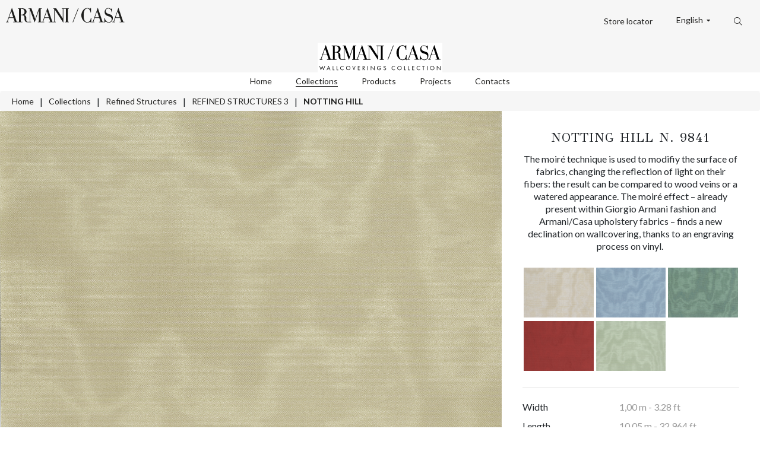

--- FILE ---
content_type: text/html; charset=utf-8
request_url: https://www.armanicasa-wallcoverings.com/en/dettaglio-parato/MnJONHkzbXo2dmZLanNXdS9aY3dLWlpOZTF5TE9SSDg3MWNLL0RMaHJ1TT0=/SGFKOFBzbXBZMjJtRzhtRGJ0UG95QT09/103356/
body_size: 5496
content:






<!DOCTYPE html>
<!--[if lt IE 7]>      <html lang="en" class="no-js lt-ie9 lt-ie8 lt-ie7"> <![endif]-->
<!--[if IE 7]>         <html lang="en" class="no-js lt-ie9 lt-ie8"> <![endif]-->
<!--[if IE 8]>         <html lang="en" class="no-js lt-ie9"> <![endif]-->
<!--[if gt IE 8]><!-->
<html lang="en" class="no-js"> <!--<![endif]-->
<head>
  <title>Armani casa</title>

  <meta http-equiv="content-type" content="text/html; charset=UTF-8"/>
  <meta name="created" content="20th Jan 2026 01:07"/>
  <meta name="description" content=""/>
  <meta name="viewport" content="width=device-width"/>
  <meta name="robots" content="NOARCHIVE,NOCACHE"/>

  
  
  <meta property="og:title"
        content="JV ITALIAN DESIGN - &nbsp;&nbsp;&nbsp;>&nbsp;&nbsp;&nbsp;
                    "/>
  <meta property="og:type" content="website"/>
  <meta property="og:url" content="https://www.armanicasa-wallcoverings.com/en/dettaglio-parato/MnJONHkzbXo2dmZLanNXdS9aY3dLWlpOZTF5TE9SSDg3MWNLL0RMaHJ1TT0%3D/SGFKOFBzbXBZMjJtRzhtRGJ0UG95QT09/103356/"/>
  <meta property="og:image" content=""/>
  <meta property="og:image:width" content="800"/>
  <meta property="og:image:height" content="1200"/>

  <!-- Le HTML5 shim, for IE6-8 support of HTML elements -->
  <!--[if lt IE 9]>
  <script src="//html5shim.googlecode.com/svn/trunk/html5.js"></script>
  <![endif]-->

  <link href="https://fonts.googleapis.com/css2?family=GFS+Didot&display=swap" rel="stylesheet">
  <link href="https://fonts.googleapis.com/css2?family=Lato:wght@300;400;700&display=swap" rel="stylesheet">

  <script type="text/javascript">
    var _iub = _iub || [];
    _iub.csConfiguration = {
      "enableCcpa": true,
      "countryDetection": true,
      "consentOnContinuedBrowsing": false,
      "ccpaAcknowledgeOnDisplay": true,
      "whitelabel": false,
      "lang": "it",
      "siteId": 2025006,
      "cookiePolicyId": 50722249,
      "privacyPolicyUrl": "http://www.armanicasa-wallcoverings.com/it/informativa_web/",
      "cookiePolicyUrl": "http://www.armanicasa-wallcoverings.com/i/informativa_web/",
      "banner": {
        "rejectButtonColor": "#0073CE",
        "rejectButtonCaptionColor": "white",
        "position": "float-bottom-right",
        "textColor": "#010101",
        "backgroundColor": "#ffffff",
        "acceptButtonDisplay": true,
        "acceptButtonColor": "#010101",
        "acceptButtonCaptionColor": "white",
        "customizeButtonDisplay": true,
        "customizeButtonColor": "#929191",
        "customizeButtonCaptionColor": "white"
      }
    }
  </script>
  <script type="text/javascript" src="//cdn.iubenda.com/cs/iubenda_cs.js" charset="UTF-8" async></script>

  
    <link rel="apple-touch-icon" sizes="57x57" href="/static/website/images/favicons/apple-icon-57x57.png">
    <link rel="apple-touch-icon" sizes="60x60" href="/static/website/images/favicons/apple-icon-60x60.png">
    <link rel="apple-touch-icon" sizes="72x72" href="/static/website/images/favicons/apple-icon-72x72.png">
    <link rel="apple-touch-icon" sizes="76x76" href="/static/website/images/favicons/apple-icon-76x76.png">
    <link rel="apple-touch-icon" sizes="114x114" href="/static/website/images/favicons/apple-icon-114x114.png">
    <link rel="apple-touch-icon" sizes="120x120" href="/static/website/images/favicons/apple-icon-120x120.png">
    <link rel="apple-touch-icon" sizes="144x144" href="/static/website/images/favicons/apple-icon-144x144.png">
    <link rel="apple-touch-icon" sizes="152x152" href="/static/website/images/favicons/apple-icon-152x152.png">
    <link rel="apple-touch-icon" sizes="180x180" href="/static/website/images/favicons/apple-icon-180x180.png">
    <link rel="icon" type="image/png" sizes="192x192"
          href="/static/website/images/favicons/android-icon-192x192.png">
    <link rel="icon" type="image/png" sizes="32x32" href="/static/website/images/favicons/favicon-32x32.png">
    <link rel="icon" type="image/png" sizes="96x96" href="/static/website/images/favicons/favicon-96x96.png">
    <link rel="icon" type="image/png" sizes="16x16" href="/static/website/images/favicons/favicon-16x16.png">
    <link rel="manifest" href="/static/website/images/favicons/manifest.json">
    <meta name="msapplication-TileColor" content="#ffffff">
    <meta name="msapplication-TileImage" content="/static/website/images/favicons/ms-icon-144x144.png">
    <meta name="theme-color" content="#ffffff">
  

  
  
    <!--load Font Awesome-->
    

    <link rel="stylesheet" href="/static/CACHE/css/output.16e7e51745ce.css" type="text/css">
  

  
  

  

  <!-- Google tag (gtag.js) -->
  <script async src="https://www.googletagmanager.com/gtag/js?id=G-MDWWN5E8DE"></script>
  <script>
    window.dataLayer = window.dataLayer || [];

    function gtag() {
      dataLayer.push(arguments);
    }

    gtag('js', new Date());

    gtag('config', 'G-MDWWN5E8DE');
  </script>
</head>

<body id="default" class="default">

<div id="my-page" class="">
  <header>
    <div class="logo-lingua d-none d-lg-flex">
      <div class="logo d-none d-lg-block">
        <a href="https://www.armani.com/casa/it/" target="_blank">
          
          <img src="/static/website/images/armani-casa-min.svg" class="img-fluid" style="height: 32px;">
        </a>
      </div>
      
      <div class="ml-auto menu-right d-flex justify-content-center justify-content-lg-end mt-0">
        <ul>
          
          <li class="d-none d-lg-block"><a href="/en/store-locator/">Store locator</a></li>
          <li class="nav-item dropdown d-none d-lg-block">
            <a class="nav-link dropdown-toggle" href="#" id="navbarDropdown" role="button" data-toggle="dropdown"
               aria-haspopup="true" aria-expanded="false">
              English
            </a>
            <div class="dropdown-menu" aria-labelledby="navbarDropdown">
              
                <div class="dropdown-item">
                  <form id="language_switcher_it" method="POST"
                        action="/i18n/setlang/">
                    <input name="next" type="hidden"
                           value="/dettaglio-parato/MnJONHkzbXo2dmZLanNXdS9aY3dLWlpOZTF5TE9SSDg3MWNLL0RMaHJ1TT0%3D/SGFKOFBzbXBZMjJtRzhtRGJ0UG95QT09/103356/"/>
                    <input type="hidden" name="csrfmiddlewaretoken" value="tlrSH90ky4F5FlBaBzvl26Q2OBGfH8dRwMGuYvQQSorndeW8bE8XETmFSyGnW6Kr">
                    <a href="#"
                       onclick="document.getElementById('language_switcher_it').submit(); return false;">ITALIANO</a>
                    <input type="hidden" name="language"
                           value="it"/>
                  </form>
                </div>
              
                <div class="dropdown-item">
                  <form id="language_switcher_en" method="POST"
                        action="/i18n/setlang/">
                    <input name="next" type="hidden"
                           value="/dettaglio-parato/MnJONHkzbXo2dmZLanNXdS9aY3dLWlpOZTF5TE9SSDg3MWNLL0RMaHJ1TT0%3D/SGFKOFBzbXBZMjJtRzhtRGJ0UG95QT09/103356/"/>
                    <input type="hidden" name="csrfmiddlewaretoken" value="tlrSH90ky4F5FlBaBzvl26Q2OBGfH8dRwMGuYvQQSorndeW8bE8XETmFSyGnW6Kr">
                    <a href="#"
                       onclick="document.getElementById('language_switcher_en').submit(); return false;">ENGLISH</a>
                    <input type="hidden" name="language"
                           value="en"/>
                  </form>
                </div>
              
            </div>
          </li>
          <li class="d-none d-lg-block"><a href="#" id="search-lens" class="search-lens"><i
            class="fal fa-search"></i></a></li>
        </ul>
      </div>
    </div>
    <div class="logo-centrale pt-2 pt-lg-0">
      <div class="d-flex justify-content-center">
        <a href="/">
          
          <img src="/static/website/images/armnai-casa.svg" class="img-fluid"
               style="height: 50px;position: relative;top: 2px;">
        </a>
      </div>
    </div>
    
    <div class="menu-container justify-content-between justify-content-lg-center">
      <div class="menu">
        <ul>
          <li><a href="/" class="">Home</a></li>










          <li>
            <a href="#" class="active">Collections <span class="d-inline d-lg-none">+</span> </a>
            <ul>
              
              
                <li><a href="/en/tipologiacollezioni/1">INSPIRED MOODS</a></li>
              
                <li><a href="/en/tipologiacollezioni/2">REFINED STRUCTURES</a></li>
              
                <li><a href="/en/tipologiacollezioni/3">GRAPHIC ELEMENTS</a></li>
              
                <li><a href="/en/tipologiacollezioni/4">PRECIOUS FIBERS</a></li>
              
            </ul>
          </li>

          <li><a href="/en/products/"
                 class="">Products</a></li>
          <li><a class=""
                 href="/en/progetti/">Projects</a></li>
          
          <li class="d-block d-lg-none"><a href="/en/store-locator/">Store locator</a></li>
          <li><a class=""
                 href="/en/contatti/">Contacts</a></li>
          <li class="d-block d-lg-none">
            <a href="#">English <span class="d-inline d-lg-none">+</span> </a>
            <ul>
              
                <li>
                  <form id="language_switcher_it" method="POST"
                        action="/i18n/setlang/">
                    <input name="next" type="hidden"
                           value="/dettaglio-parato/MnJONHkzbXo2dmZLanNXdS9aY3dLWlpOZTF5TE9SSDg3MWNLL0RMaHJ1TT0%3D/SGFKOFBzbXBZMjJtRzhtRGJ0UG95QT09/103356/"/>
                    <input type="hidden" name="csrfmiddlewaretoken" value="tlrSH90ky4F5FlBaBzvl26Q2OBGfH8dRwMGuYvQQSorndeW8bE8XETmFSyGnW6Kr">
                    <a href="#"
                       onclick="document.getElementById('language_switcher_it').submit(); return false;">Italiano</a>
                    <input type="hidden" name="language"
                           value="it"/>
                  </form>
                </li>
              
                <li>
                  <form id="language_switcher_en" method="POST"
                        action="/i18n/setlang/">
                    <input name="next" type="hidden"
                           value="/dettaglio-parato/MnJONHkzbXo2dmZLanNXdS9aY3dLWlpOZTF5TE9SSDg3MWNLL0RMaHJ1TT0%3D/SGFKOFBzbXBZMjJtRzhtRGJ0UG95QT09/103356/"/>
                    <input type="hidden" name="csrfmiddlewaretoken" value="tlrSH90ky4F5FlBaBzvl26Q2OBGfH8dRwMGuYvQQSorndeW8bE8XETmFSyGnW6Kr">
                    <a href="#"
                       onclick="document.getElementById('language_switcher_en').submit(); return false;">English</a>
                    <input type="hidden" name="language"
                           value="en"/>
                  </form>
                </li>
              
            </ul>
          </li>
        </ul>
      </div>
      <div class="d-block d-lg-none"><a href="#" id="search-lens" class="search-lens"
                                        style="display: block;margin-top: 20px;margin-right: 12px;"><i
        class="fal fa-search"></i></a></div>
    </div>
  </header>

  

  <div class="page-content">
    
  
  

  <div class="breadcrumb">
    <a href="/">Home</a> |
    <a href="#">Collections</a> |
    <a href="/en/tipologiacollezioni/2">Refined Structures </a> |
    <a
      href="/en/collezione/MnJONHkzbXo2dmZLanNXdS9aY3dLWlpOZTF5TE9SSDg3MWNLL0RMaHJ1TT0=/">REFINED STRUCTURES 3</a>
    |
    <a href="#">NOTTING HILL</a>
  </div>

  <div class="d-block d-lg-flex" style="margin-bottom: 70px;">
    <div class="immagini-disegno">
      <div class="d-none d-lg-block">
        <img data-src="https://content.disignum.it/jvtradenet/images/SCAN_9841.jpg" class="w-100 lazy">
        <img data-src="https://content.disignum.it/jvtradenet/images/PH_9843_CQ.jpg" class="w-100 lazy">
      </div>
      <div class="d-block d-lg-none">
        <img data-src="https://content.disignum.it/jvtradenet/images/PH_9843_CQ.jpg" class="w-100 lazy">
        <img data-src="https://content.disignum.it/jvtradenet/images/SCAN_9841.jpg" class="w-100 lazy">
      </div>
      <div class="text-center mt-5 d-none d-md-block">
        <a href="/en/collezione/MnJONHkzbXo2dmZLanNXdS9aY3dLWlpOZTF5TE9SSDg3MWNLL0RMaHJ1TT0=/"
           class="btn btn-primary w-50">Show more in REFINED STRUCTURES 3</a>
      </div>

    </div>
    <div class="info-parato">
      <h2 class="text-center didot">NOTTING HILL
        N. 9841 </h2>
      <div class="testo mt-3 text-center">
        The  moiré  technique is used to modifiy the surface of fabrics, changing the reflection of light on their fibers: the result can be compared to wood veins or a watered appearance. The  moiré  effect – already present within Giorgio Armani fashion and Armani/Casa upholstery fabrics – finds a new declination on wallcovering, thanks to an engraving process on vinyl. 
      </div>

      <div class="altri-parati mt-4">
        <div class="d-flex flex-wrap">
          
            <div class="div-altri-parati">
              <a
                href="/en/dettaglio-parato/MnJONHkzbXo2dmZLanNXdS9aY3dLWlpOZTF5TE9SSDg3MWNLL0RMaHJ1TT0=/SGFKOFBzbXBZMjJtRzhtRGJ0UG95QT09/103355/">
                <div class="image-zoom"><img data-src="https://content.disignum.it/jvtradenet/images/SCAN_9840.jpg"
                                             class="img-opacity img-fluid lazy"></div>
                
              </a>
            </div>
          
            <div class="div-altri-parati">
              <a
                href="/en/dettaglio-parato/MnJONHkzbXo2dmZLanNXdS9aY3dLWlpOZTF5TE9SSDg3MWNLL0RMaHJ1TT0=/SGFKOFBzbXBZMjJtRzhtRGJ0UG95QT09/103357/">
                <div class="image-zoom"><img data-src="https://content.disignum.it/jvtradenet/images/SCAN_9842.jpg"
                                             class="img-opacity img-fluid lazy"></div>
                
              </a>
            </div>
          
            <div class="div-altri-parati">
              <a
                href="/en/dettaglio-parato/MnJONHkzbXo2dmZLanNXdS9aY3dLWlpOZTF5TE9SSDg3MWNLL0RMaHJ1TT0=/SGFKOFBzbXBZMjJtRzhtRGJ0UG95QT09/103358/">
                <div class="image-zoom"><img data-src="https://content.disignum.it/jvtradenet/images/SCAN_9843.jpg"
                                             class="img-opacity img-fluid lazy"></div>
                
              </a>
            </div>
          
            <div class="div-altri-parati">
              <a
                href="/en/dettaglio-parato/MnJONHkzbXo2dmZLanNXdS9aY3dLWlpOZTF5TE9SSDg3MWNLL0RMaHJ1TT0=/SGFKOFBzbXBZMjJtRzhtRGJ0UG95QT09/103359/">
                <div class="image-zoom"><img data-src="https://content.disignum.it/jvtradenet/images/SCAN_9844.jpg"
                                             class="img-opacity img-fluid lazy"></div>
                
              </a>
            </div>
          
            <div class="div-altri-parati">
              <a
                href="/en/dettaglio-parato/MnJONHkzbXo2dmZLanNXdS9aY3dLWlpOZTF5TE9SSDg3MWNLL0RMaHJ1TT0=/SGFKOFBzbXBZMjJtRzhtRGJ0UG95QT09/103360/">
                <div class="image-zoom"><img data-src="https://content.disignum.it/jvtradenet/images/SCAN_9845.jpg"
                                             class="img-opacity img-fluid lazy"></div>
                
              </a>
            </div>
          
        </div>
      </div>
      <hr class="my-4">
      <div class="row info-dettaglio-parato">
        <div class="col-12 mb-5">
          <table class="w-100">
            <tr>
              <td class="pb-3">Width</td>
              <td class="pb-3 testo-light">1,00 m - 3.28 ft</td>
            </tr>
            <tr>
              <td class="pb-3">Length</td>
              <td class="pb-3 testo-light">10,05 m - 32.964 ft</td>
            </tr>
            
              <tr>
                <td class="pb-3">Quality</td>
                <td class="pb-3 testo-light">Vinilico</td>
              </tr>
            
            <tr>
              <td class="pb-3">Composition</td>
              <td class="pb-3 testo-light">Heavy weight vinyl</td>
            </tr>
            <tr>
              <td class="pb-3">Unity</td>
              <td class="pb-3 testo-light">Roll</td>
            </tr>
            <tr>
              <td class="pb-3">Repeat</td>
              <td class="pb-3 testo-light">95,00 cm - 37.40 in</td>
            </tr>
            <tr>
              <td class="pb-3">Match</td>
              <td class="pb-3 testo-light">Straight match</td>
            </tr>
            <tr>
              <td class="pb-3">Vertical Repeat</td>
              <td class="pb-3 testo-light">95,00 cm - 37.40 in</td>
            </tr>
          </table>
        </div>
      </div>
      <hr class="my-4">

      <div>
        <a href="/en/contatti/?codice_prodotto=9841 "
           class="btn btn-primary w-100">Sample request</a>
      </div>

      
        <div class="mt-3">
          <a href="https://content.disignum.it/jvtradenet/brochures/BROCHURES_ARMANI_REFINED_STRUCTURES_3.pdf" target="_blank"
             class="btn btn-primary w-100">Download Catalogue</a>
        </div>
      

      
        <div class="mt-3">
          <a href="https://content.disignum.it/jvtradenet/sheets/GA89841_en.pdf" target="_blank"
             class="btn btn-primary w-100">Download technical sheet</a>
        </div>
      
    </div>
  </div>

  </div>

  <footer class="mt-3">
    <div class="d-flex justify-content-center my-4">
      <a href="http://www.jv-wallcoverings.com/" target="_blank">
        <img src="/static/website/images/logo.png" alt="Armani casa" title="Armani casa"/>
      </a>
    </div>
    <div class="d-flex justify-content-center">
      <a href="https://www.facebook.com/jannellievolpi?ref=hl" target="_blank"
         style="display: inline-block; margin: 5px 10px"><i class="fab fa-facebook-f"></i></a>
      <a href="https://www.youtube.com/channel/UC9TnexKB19pBc9p5YJ7hbGA" target="_blank"
         style="display: inline-block; margin: 5px 10px"><i class="fab fa-youtube"></i></a>
      <a href="https://twitter.com/jannellievolpi" target="_blank" style="display: inline-block; margin: 5px 10px"><i
        class="fab fa-twitter"></i></a>
    </div>
    <div class="d-block d-md-flex justify-content-center my-4" style="font-size: 13px;">
      <span
        class="d-block d-md-inline text-center">Made in Italy - Partita I.V.A. - cod.fisc. 01212070153 -&nbsp;&nbsp;</span>
      <div class="d-block d-md-inline  text-center">
        <a href="/en/informativa_web/">Informativa Sito Web</a>&nbsp;&nbsp;-&nbsp;&nbsp;<a
        href="/en/cookie-policy/">Cookie Policy</a>
      </div>
    </div>
    <script type="text/javascript">(function (w, d) {
      var loader = function () {
        var s = d.createElement("script"), tag = d.getElementsByTagName("script")[0];
        s.src = "//cdn.iubenda.com/iubenda.js";
        tag.parentNode.insertBefore(s, tag);
      };
      if (w.addEventListener) {
        w.addEventListener("load", loader, false);
      } else if (w.attachEvent) {
        w.attachEvent("onload", loader);
      } else {
        w.onload = loader;
      }
    })(window, document);</script>
  </footer>
</div>

<div id="search-overlay" class="block">
  <div class="search-overlay-inner">
    <div id='search-box'>
      <i id="close-btn" class="fal fa-times"></i>
      <form action='/en/search/' id='search-form' method='get' target='_top'>
        <div class="form-wrapper text-center">
          <input id='search-text' name='q' placeholder='Search' type='text'/>
          <button id='search-button' type='submit' class="btn btn-primary mt-5">
            <span>Search</span>
          </button>
        </div>
      </form>
    </div>
  </div>
</div>




  <!-- jQuery -->
  <script type="text/javascript" src="//code.jquery.com/jquery-1.11.0.min.js"></script>
  <script type="text/javascript" src="//code.jquery.com/jquery-migrate-1.2.1.min.js"></script>
  <script src="https://cdn.jsdelivr.net/npm/vanilla-lazyload@17.1.0/dist/lazyload.min.js"></script>
  <script type="text/javascript">
    var lazyLoadInstance = new LazyLoad({
      // Your custom settings go here
    });

    $(document).ready(function () {
      $('#close-btn').click(function () {
        $('#search-overlay').fadeOut();
        
      });
      $('.search-lens').click(function () {
        
        $('#search-overlay').fadeIn();
      });
    });
  </script>

<script src="https://cdnjs.cloudflare.com/ajax/libs/bootstrap/5.3.2/js/bootstrap.bundle.min.js"></script>


  <script src="/static/CACHE/js/output.39e005cf65ef.js"></script>






<script type="text/javascript">
  $(function () {
    
  });
</script>


</body>
</html>


--- FILE ---
content_type: image/svg+xml
request_url: https://www.armanicasa-wallcoverings.com/static/website/images/armnai-casa.svg
body_size: 18265
content:
<?xml version="1.0" encoding="UTF-8"?>
<svg width="1242px" height="297px" viewBox="0 0 1242 297" version="1.1" xmlns="http://www.w3.org/2000/svg" xmlns:xlink="http://www.w3.org/1999/xlink">
    <title>Group</title>
    <defs>
        <polygon id="path-1" points="0 0 1088 0 1088 251 0 251"></polygon>
        <polygon id="path-3" points="0 0 1088 0 1088 251 0 251"></polygon>
        <polygon id="path-5" points="0 0 95 0 95 44 0 44"></polygon>
        <polygon id="path-7" points="0 0 95 0 95 44 0 44"></polygon>
    </defs>
    <g id="Page-1" stroke="none" stroke-width="1" fill="none" fill-rule="evenodd">
        <g id="Group">
            <rect id="Rectangle" fill="#FFFFFF" x="0" y="0" width="1242" height="297"></rect>
            <g id="armnai-casa" transform="translate(17, 22)">
                <path d="M1137.95141,35.7983848 L1158.88867,97.9941577 L1116.41265,97.9941577 L1137.95141,35.7983848 Z M1084,148 L1111.57507,148 L1111.57507,142.807836 L1100.50494,142.807836 L1114.60816,103.211753 L1160.49693,103.211753 L1173.98585,142.807836 L1157.47664,142.807836 L1157.47664,148 L1207,148 L1207,142.807836 L1194.31734,142.807836 L1145.40828,0 L1094.6734,142.807836 L1084,142.807836 L1084,148 L1084,148 Z" id="Fill-1" fill="#000000" fill-rule="nonzero"></path>
                <polyline id="Fill-2" fill="#000000" fill-rule="nonzero" points="679 148 684.839158 148 741 6 735.165107 6 679 148"></polyline>
                <path d="M396.450664,98.2606232 L417.901029,35.8937677 L438.748235,98.2606232 L396.450664,98.2606232 Z M165.292187,70.9886686 L153.658019,70.9886686 L153.658019,11.4263456 L163.283073,11.4263456 C180.320185,11.4263456 191.750469,22.2577904 191.750469,42.509915 C191.750469,53.7407932 182.92821,70.9886686 165.292187,70.9886686 Z M35.2732421,98.2606232 L56.7278547,35.8937677 L77.5665656,98.2606232 L35.2732421,98.2606232 Z M601.316516,143.175637 L601.316516,148.385269 L642,148.385269 L642,143.175637 L630.786344,143.175637 L630.786344,11.4263456 L642,11.4263456 L642,6.21671388 L569.289634,6.21671388 L569.289634,11.4263456 L580.511786,11.4263456 L580.511786,109.674221 L513.178878,6.21671388 L481.903821,6.21671388 L481.903821,11.4263456 L493.125972,11.4263456 L493.125972,143.175637 L474.020281,143.175637 L425.313086,0 L374.796414,143.175637 L356.302377,143.175637 L356.302377,11.4263456 L367.528776,11.4263456 L367.528776,6.21671388 L337.859311,6.21671388 L300.582399,114.288952 L261.496012,6.21671388 L232.429705,6.21671388 L232.429705,11.4263456 L243.651857,11.4263456 L243.651857,143.175637 L221.419934,143.175637 C215.192957,142.971671 209.785766,137.558074 209.785766,128.133144 L209.785766,107.27762 C209.785766,91.4320113 204.561221,78.0042493 188.539285,73.5892351 C202.577593,69.3824363 212.185658,55.9504249 212.185658,41.7067989 C212.185658,21.6543909 197.153412,6.21671388 167.887469,6.21671388 L123.784669,6.21671388 L123.784669,11.4263456 L135.210705,11.4263456 L135.210705,143.175637 L112.847106,143.175637 L64.1399115,0 L13.6274877,143.175637 L3,143.175637 L3,148.385269 L30.4564671,148.385269 L30.4564671,143.175637 L19.4339529,143.175637 L33.4680134,103.474504 L79.1636621,103.474504 L92.5988115,143.175637 L76.1648586,143.175637 L76.1648586,148.385269 L170.903262,148.385269 L170.903262,143.175637 L153.658019,143.175637 L153.658019,76.194051 L165.292187,76.194051 C182.125414,76.194051 190.743788,83.0014164 190.743788,99.4589235 L190.743788,111.688385 C190.743788,140.570822 209.785766,148.385269 220.213616,148.385269 L259.89042,148.385269 L259.89042,143.175637 L248.664021,143.175637 L248.664021,26.4730878 L294.57205,149.983003 L338.063195,22.6529745 L338.063195,143.175637 L326.836797,143.175637 L326.836797,148.385269 L391.633889,148.385269 L391.633889,143.175637 L380.611375,143.175637 L394.641188,103.474504 L440.345332,103.474504 L453.776233,143.175637 L437.333785,143.175637 L437.333785,148.385269 L509.35604,148.385269 L509.35604,143.175637 L498.146632,143.175637 L498.146632,18.6543909 L585.52395,153 L585.52395,11.4263456 L612.538667,11.4263456 L612.538667,143.175637 L601.316516,143.175637 L601.316516,143.175637 Z" id="Fill-3" fill="#000000" fill-rule="nonzero"></path>
                <path d="M828.718898,146.789675 C793.648098,146.789675 791.648055,99.8584997 791.648055,77.6019966 C791.648055,58.5456361 793.448518,8.21032516 829.521463,8.21032516 C845.351945,8.21032516 859.577297,27.6576726 861.17818,48.7284655 L865.785495,48.7284655 L865.785495,3.59498003 L860.982846,3.59498003 C860.379861,7.81083856 858.175993,10.6114946 853.568678,10.6114946 C847.759638,10.6114946 840.948455,3 829.521463,3 C791.049317,3 768,44.7166001 768,77.6019966 C768,113.895779 793.85617,152 828.718898,152 C840.740383,152 849.356275,145.591215 857.581501,145.591215 C861.781165,145.591215 863.989279,148.799857 864.392684,151.600513 L869,151.600513 L869,102.667655 L864.188859,102.667655 C864.188859,130.147233 847.54732,146.789675 828.718898,146.789675" id="Fill-4" fill="#000000" fill-rule="nonzero"></path>
                <path d="M927.950586,35.7983848 L948.88848,97.9941577 L906.415563,97.9941577 L927.950586,35.7983848 Z M901.58735,142.807836 L890.510611,142.807836 L904.607116,103.211753 L950.492198,103.211753 L963.983043,142.807836 L947.472432,142.807836 L947.472432,148 L997,148 L997,142.807836 L984.311013,142.807836 L935.406165,0 L884.667279,142.807836 L874,142.807836 L874,148 L901.58735,148 L901.58735,142.807836 L901.58735,142.807836 Z" id="Fill-5" fill="#000000" fill-rule="nonzero"></path>
                <g id="Group-9" transform="translate(0, 3)">
                    <g id="Fill-6-Clipped">
                        <mask id="mask-2" fill="white">
                            <use xlink:href="#path-1"></use>
                        </mask>
                        <g id="path-1"></g>
                        <path d="M1088,104.018783 C1088,77.5532448 1074.37467,69.3472713 1049.70717,62.3348168 C1026.24202,55.9254929 1015.42928,45.4981301 1015.42928,30.6704628 C1015.42928,14.8276673 1027.65257,5.21155766 1041.68577,5.21155766 C1060.74509,5.21155766 1075.36885,24.4522718 1075.36885,43.896861 L1079.9871,43.896861 L1079.9871,2.80328285 L1075.57278,2.80328285 C1074.96947,6.20969625 1074.37467,10.2192402 1069.96035,10.2192402 C1064.94697,10.2192402 1058.33187,0 1041.68577,0 C1022.64344,0 1004.39136,17.032067 1004.39136,41.6924613 C1004.39136,62.1309417 1016.81858,76.3554785 1036.66814,81.7751586 C1063.12856,88.9957357 1076.56696,95.0015568 1076.56696,118.060682 C1076.56696,129.885439 1065.94965,143.714967 1045.49253,143.714967 C1039.68042,143.714967 1033.86405,141.905576 1028.85493,139.102293 C1015.62047,131.490955 1006.79183,115.643912 1006.79183,102.226381 L1001.97814,102.226381 L1001.97814,148.523022 L1006.4052,148.523022 C1007.40363,143.901853 1009.8041,139.505796 1014.40961,139.505796 C1022.23132,139.505796 1029.45398,148.913783 1045.49253,148.913783 C1076.97482,148.913783 1088,122.265606 1088,104.018783" id="Fill-6" fill="#000000" fill-rule="nonzero" mask="url(#mask-2)"></path>
                    </g>
                    <g id="Fill-8-Clipped">
                        <mask id="mask-4" fill="white">
                            <use xlink:href="#path-3"></use>
                        </mask>
                        <g id="path-1"></g>
                        <polyline id="Fill-8" fill="#000000" fill-rule="nonzero" mask="url(#mask-4)" points="4.7924462 207.774228 15.6349309 238.559371 28.5082571 205.684508 40.7018037 238.559371 52.7084109 207.774228 57.7600231 207.774228 40.5148643 251 28.4445278 218.12089 15.5117208 251 -0.254917351 207.774228 4.7924462 207.774228"></polyline>
                    </g>
                </g>
                <path d="M98.4598748,236.129083 L91.6242459,219.706504 L84.6622652,236.129083 L98.4598748,236.129083 Z M100.233011,240.432054 L82.8933409,240.432054 L78.0077405,252 L73,252 L91.7463859,209 L110,252 L104.99226,252 L100.233011,240.432054 L100.233011,240.432054 Z" id="Fill-10" fill="#000000" fill-rule="nonzero"></path>
                <polyline id="Fill-11" fill="#000000" fill-rule="nonzero" points="138.590374 211 138.590374 247.696039 150 247.696039 150 252 134 252 134 211 138.590374 211"></polyline>
                <polyline id="Fill-12" fill="#000000" fill-rule="nonzero" points="177.587323 211 177.587323 247.696039 189 247.696039 189 252 173 252 173 211 177.587323 211"></polyline>
                <path d="M242,219.845031 C240.694125,218.538092 238.700948,216.977504 236.583196,215.980104 C234.401011,214.982703 231.8494,214.363627 229.422363,214.363627 C219.834491,214.363627 212.733797,222.089182 212.733797,231.689162 C212.733797,242.965807 221.887808,248.636373 229.486797,248.636373 C232.287555,248.636373 235.028174,247.828134 237.201769,246.706059 C239.568667,245.519496 241.252558,243.963207 242,243.215157 L242,248.945911 C237.390777,252.25195 232.596841,253 229.486797,253 C217.154011,253 208,243.653669 208,231.624675 C208,219.221656 217.278585,210 229.731649,210 C232.223121,210 237.021352,210.309538 242,214.114277 L242,219.845031" id="Fill-13" fill="#000000" fill-rule="nonzero"></path>
                <g id="Group-17" transform="translate(266, 210)">
                    <g id="Fill-14-Clipped">
                        <mask id="mask-6" fill="white">
                            <use xlink:href="#path-5"></use>
                        </mask>
                        <g id="path-3"></g>
                        <path d="M4.6795101,21.2643989 C4.6795101,30.6954001 12.1276596,38.212988 21.3635348,38.212988 C30.5951636,38.212988 38.0433131,30.6954001 38.0433131,21.2643989 C38.0433131,11.8333978 30.5951636,4.31580982 21.3635348,4.31580982 C12.1276596,4.31580982 4.6795101,11.8333978 4.6795101,21.2643989 Z M0,21.2643989 C0,8.99729416 9.54161452,0 21.3635348,0 C33.1812087,0 42.7228232,8.99729416 42.7228232,21.2643989 C42.7228232,33.4677232 33.240658,42.5287978 21.3635348,42.5287978 C9.48216521,42.5287978 0,33.4677232 0,21.2643989 L0,21.2643989 Z" id="Fill-14" fill="#000000" fill-rule="nonzero" mask="url(#mask-6)"></path>
                    </g>
                    <g id="Fill-16-Clipped">
                        <mask id="mask-8" fill="white">
                            <use xlink:href="#path-7"></use>
                        </mask>
                        <g id="path-3"></g>
                        <polyline id="Fill-16" fill="#000000" fill-rule="nonzero" mask="url(#mask-8)" points="66.8082871 0.676072671 78.379671 32.0517974 89.9510549 0.676072671 95 0.676072671 78.379671 44.2551218 61.759342 0.676072671 66.8082871 0.676072671"></polyline>
                    </g>
                </g>
                <polyline id="Fill-18" fill="#000000" fill-rule="nonzero" points="405 215.303961 388.488038 215.303961 388.488038 227.473782 404.514354 227.473782 404.514354 231.773503 388.488038 231.773503 388.488038 247.696039 405 247.696039 405 252 384 252 384 211 405 211 405 215.303961"></polyline>
                <path d="M435.598391,229.996794 L438.523861,229.996794 C444.241823,229.996794 447.664879,227.291447 447.664879,222.495605 C447.664879,220.222774 446.978552,217.949943 444.36622,216.470059 C442.504558,215.426931 440.389812,215.303961 438.399464,215.303961 L435.598391,215.303961 L435.598391,229.996794 Z M437.653083,211 C440.449866,211 444.615013,211.186576 447.724933,213.272831 C450.148525,214.871445 452.263271,218.005068 452.263271,222.372634 C452.263271,228.63988 448.098123,233.253387 441.818231,233.685903 L455,252 L449.402145,252 L436.782306,234.054814 L435.598391,234.054814 L435.598391,252 L431,252 L431,211 L437.653083,211 L437.653083,211 Z" id="Fill-19" fill="#000000" fill-rule="nonzero"></path>
                <polygon id="Fill-20" fill="#000000" fill-rule="nonzero" points="479 252 484 252 484 211 479 211"></polygon>
                <polyline id="Fill-21" fill="#000000" fill-rule="nonzero" points="512 252.141416 512 209 544.388966 242.827084 544.388966 210.734393 549 210.734393 549 254 516.606736 220.168633 516.606736 252.141416 512 252.141416"></polyline>
                <path d="M597.68096,231.375325 L615,231.375325 L615,232.372725 C615,236.981404 613.633047,241.968406 611.015202,245.519496 C609.772908,247.204759 605.096037,253 595.561753,253 C583.224785,253 574,243.589182 574,231.5 C574,219.406519 583.284965,210 595.686412,210 C599.675508,210 604.348081,210.993101 608.397358,214.114277 C610.267247,215.545891 612.012476,217.411718 613.19459,219.032494 L609.772908,222.14937 C608.582198,220.468406 607.215244,218.972306 605.839694,217.85023 C603.849444,216.229454 600.732963,214.363627 595.750891,214.363627 C585.71797,214.363627 578.737052,221.90002 578.737052,231.560188 C578.737052,242.90132 587.772699,248.636373 595.626232,248.636373 C601.17142,248.636373 605.968652,245.833333 608.337178,241.658868 C609.080835,240.34763 609.893269,238.352829 610.017928,235.734653 L597.68096,235.734653 L597.68096,231.375325" id="Fill-22" fill="#000000" fill-rule="nonzero"></path>
                <path d="M659.774257,218.912118 C659.212211,217.785743 658.281188,216.543291 657.345875,215.795241 C656.539274,215.171866 655.046205,214.363627 652.682178,214.363627 C648.576238,214.363627 645.714521,216.917317 645.714521,220.782244 C645.714521,222.403019 646.152145,223.331634 647.271947,224.39782 C648.516172,225.644571 650.069307,226.328134 651.622442,227.011698 L655.60396,228.757149 C658.032343,229.814737 660.271947,230.936813 662.009571,232.682264 C664.124752,234.80174 665,237.235053 665,240.222955 C665,247.888322 659.336634,253 651.875578,253 C649.138284,253 645.714521,252.441112 642.857096,249.633773 C640.806271,247.643271 639.562046,244.775745 639,242.282244 L643.479208,241.035493 C643.788119,243.215157 644.787789,245.085283 645.967657,246.332034 C647.769637,248.137672 649.820462,248.636373 651.939934,248.636373 C657.594719,248.636373 660.271947,244.586583 660.271947,240.412118 C660.271947,238.541992 659.709901,236.916917 658.216832,235.54979 C657.036964,234.427714 655.419472,233.683963 653.239934,232.682264 L649.511551,230.936813 C647.894059,230.188762 645.843234,229.320336 643.976898,227.510398 C642.170627,225.764947 641.115182,223.834633 641.115182,220.717756 C641.115182,214.29914 646.032013,210 652.746535,210 C655.29505,210 657.345875,210.4987 659.40099,211.865827 C661.078548,212.987902 662.507261,214.673165 663.442574,216.483103 L659.774257,218.912118" id="Fill-23" fill="#000000" fill-rule="nonzero"></path>
                <path d="M754,219.845031 C752.689829,218.538092 750.696652,216.977504 748.578901,215.980104 C746.401011,214.982703 743.845104,214.363627 741.418067,214.363627 C731.830196,214.363627 724.729501,222.089182 724.729501,231.689162 C724.729501,242.965807 733.883512,248.636373 741.482502,248.636373 C744.28326,248.636373 747.023879,247.828134 749.206064,246.706059 C751.568667,245.519496 753.252558,243.963207 754,243.215157 L754,248.945911 C749.386481,252.25195 744.592546,253 741.482502,253 C729.154011,253 720,243.653669 720,231.624675 C720,219.221656 729.278585,210 741.731649,210 C744.218825,210 749.017056,210.309538 754,214.114277 L754,219.845031" id="Fill-24" fill="#000000" fill-rule="nonzero"></path>
                <path d="M781.70987,231.5 C781.70987,241.035493 789.206341,248.636373 798.502137,248.636373 C807.793659,248.636373 815.29013,241.035493 815.29013,231.5 C815.29013,221.964507 807.793659,214.363627 798.502137,214.363627 C789.206341,214.363627 781.70987,221.964507 781.70987,231.5 Z M777,231.5 C777,219.096981 786.603519,210 798.502137,210 C810.396481,210 820,219.096981 820,231.5 C820,243.838532 810.46059,253 798.502137,253 C786.543684,253 777,243.838532 777,231.5 L777,231.5 Z" id="Fill-25" fill="#000000" fill-rule="nonzero"></path>
                <polyline id="Fill-26" fill="#000000" fill-rule="nonzero" points="850.587323 211 850.587323 247.696039 862 247.696039 862 252 846 252 846 211 850.587323 211"></polyline>
                <polyline id="Fill-27" fill="#000000" fill-rule="nonzero" points="889.587323 211 889.587323 247.696039 901 247.696039 901 252 885 252 885 211 889.587323 211"></polyline>
                <polyline id="Fill-28" fill="#000000" fill-rule="nonzero" points="946 215.303961 929.488038 215.303961 929.488038 227.473782 945.510167 227.473782 945.510167 231.773503 929.488038 231.773503 929.488038 247.696039 946 247.696039 946 252 925 252 925 211 946 211 946 215.303961"></polyline>
                <path d="M1003,219.845031 C1001.69413,218.538092 999.700948,216.977504 997.583196,215.980104 C995.405306,214.982703 992.8494,214.363627 990.422363,214.363627 C980.830196,214.363627 973.733797,222.089182 973.733797,231.689162 C973.733797,242.965807 982.887808,248.636373 990.482502,248.636373 C993.287555,248.636373 996.023879,247.828134 998.206064,246.706059 C1000.57296,245.519496 1002.25256,243.963207 1003,243.215157 L1003,248.945911 C998.390777,252.25195 993.596841,253 990.482502,253 C978.154011,253 969,243.653669 969,231.624675 C969,219.221656 978.278585,210 990.735944,210 C993.223121,210 998.017056,210.309538 1003,214.114277 L1003,219.845031" id="Fill-29" fill="#000000" fill-rule="nonzero"></path>
                <polyline id="Fill-30" fill="#000000" fill-rule="nonzero" points="1038.82236 215.303961 1038.82236 252 1034.17331 252 1034.17331 215.303961 1024 215.303961 1024 211 1049 211 1049 215.303961 1038.82236 215.303961"></polyline>
                <polygon id="Fill-31" fill="#000000" fill-rule="nonzero" points="1073 252 1078 252 1078 211 1073 211"></polygon>
                <path d="M1107.70987,231.5 C1107.70987,241.035493 1115.20634,248.636373 1124.49786,248.636373 C1133.79366,248.636373 1141.29013,241.035493 1141.29013,231.5 C1141.29013,221.964507 1133.79366,214.363627 1124.49786,214.363627 C1115.20634,214.363627 1107.70987,221.964507 1107.70987,231.5 Z M1103,231.5 C1103,219.096981 1112.60352,210 1124.49786,210 C1136.39648,210 1146,219.096981 1146,231.5 C1146,243.838532 1136.45632,253 1124.49786,253 C1112.54368,253 1103,243.838532 1103,231.5 L1103,231.5 Z" id="Fill-32" fill="#000000" fill-rule="nonzero"></path>
                <polyline id="Fill-33" fill="#000000" fill-rule="nonzero" points="1171 252.141416 1171 209 1203.38897 242.827084 1203.38897 210.734393 1208 210.734393 1208 254 1175.60674 220.168633 1175.60674 252.141416 1171 252.141416"></polyline>
            </g>
        </g>
    </g>
</svg>

--- FILE ---
content_type: image/svg+xml
request_url: https://www.armanicasa-wallcoverings.com/static/website/images/armani-casa-min.svg
body_size: 5190
content:
<?xml version="1.0" encoding="UTF-8"?>
<svg width="284px" height="37px" viewBox="0 0 284 37" version="1.1" xmlns="http://www.w3.org/2000/svg" xmlns:xlink="http://www.w3.org/1999/xlink">
    <title>Group 13</title>
    <defs>
        <polygon id="path-1" points="0 0 150.531 0 150.531 36.0287 0 36.0287"></polygon>
    </defs>
    <g id="Page-1" stroke="none" stroke-width="1" fill="none" fill-rule="evenodd">
        <g id="Group-13">
            <path d="M269.0169,0.0002 L257.1149,33.7152 L254.6129,33.7152 L254.6129,34.9422 L261.0829,34.9422 L261.0829,33.7152 L258.4849,33.7152 L261.7909,24.3662 L272.5589,24.3662 L275.7199,33.7152 L271.8489,33.7152 L271.8489,34.9422 L283.4649,34.9422 L283.4649,33.7152 L280.4919,33.7152 L269.0169,0.0002 Z M267.2679,8.4522 L272.1799,23.1372 L262.2169,23.1372 L267.2679,8.4522 Z" id="Fill-1" fill="#1D1D1B"></path>
            <polygon id="Fill-2" fill="#1D1D1B" points="159.2746 34.9437 160.6446 34.9437 173.8196 1.4647 172.4486 1.4647"></polygon>
            <g id="Group-12" transform="translate(0, 0)">
                <g id="Group-5" transform="translate(0, 0.0012)">
                    <mask id="mask-2" fill="white">
                        <use xlink:href="#path-1"></use>
                    </mask>
                    <g id="Clip-4"></g>
                    <path d="M92.685,23.137 L97.737,8.453 L102.648,23.137 L92.685,23.137 Z M38.23,16.717 L35.491,16.717 L35.491,2.691 L37.757,2.691 C41.771,2.691 44.463,5.242 44.463,10.011 C44.463,12.655 42.385,16.717 38.23,16.717 L38.23,16.717 Z M7.602,23.137 L12.655,8.453 L17.565,23.137 L7.602,23.137 Z M133.402,2.691 L136.047,2.691 L136.047,25.828 L120.182,1.464 L112.817,1.464 L112.817,2.691 L115.459,2.691 L115.459,33.716 L110.959,33.716 L99.484,0 L87.584,33.716 L83.228,33.716 L83.228,2.691 L85.873,2.691 L85.873,1.464 L78.884,1.464 L70.102,26.914 L60.893,1.464 L54.047,1.464 L54.047,2.691 L56.69,2.691 L56.69,33.716 L51.452,33.716 C49.988,33.667 48.713,32.394 48.713,30.173 L48.713,25.263 C48.713,21.532 47.485,18.368 43.707,17.33 C47.013,16.339 49.279,13.175 49.279,9.822 C49.279,5.1 45.737,1.464 38.844,1.464 L28.454,1.464 L28.454,2.691 L31.145,2.691 L31.145,33.716 L25.877,33.716 L14.402,0 L2.503,33.716 L0,33.716 L0,34.942 L6.468,34.942 L6.468,33.716 L3.872,33.716 L7.176,24.366 L17.943,24.366 L21.107,33.716 L17.235,33.716 L17.235,34.942 L39.552,34.942 L39.552,33.716 L35.491,33.716 L35.491,17.944 L38.23,17.944 C42.197,17.944 44.227,19.548 44.227,23.421 L44.227,26.301 C44.227,33.102 48.713,34.942 51.169,34.942 L60.515,34.942 L60.515,33.716 L57.872,33.716 L57.872,6.233 L68.686,35.321 L78.931,5.336 L78.931,33.716 L76.286,33.716 L76.286,34.942 L91.551,34.942 L91.551,33.716 L88.954,33.716 L92.26,24.366 L103.026,24.366 L106.19,33.716 L102.317,33.716 L102.317,34.942 L119.283,34.942 L119.283,33.716 L116.642,33.716 L116.642,4.392 L137.229,36.029 L137.229,2.691 L143.591,2.691 L143.591,33.716 L140.946,33.716 L140.946,34.942 L150.531,34.942 L150.531,33.716 L147.888,33.716 L147.888,2.691 L150.531,2.691 L150.531,1.464 L133.402,1.464 L133.402,2.691 Z" id="Fill-3" fill="#1D1D1B" mask="url(#mask-2)"></path>
                </g>
                <path d="M194.6043,34.5174 C186.3413,34.5174 185.8693,23.4674 185.8693,18.2254 C185.8693,13.7404 186.2933,1.8884 194.7943,1.8884 C198.5253,1.8884 201.8773,6.4684 202.2553,11.4274 L203.3403,11.4274 L203.3403,0.8024 L202.2073,0.8024 C202.0653,1.7944 201.5473,2.4554 200.4593,2.4554 C199.0903,2.4554 197.4863,0.6614 194.7943,0.6614 C185.7283,0.6614 180.2973,10.4834 180.2973,18.2254 C180.2973,26.7744 186.3883,35.7464 194.6043,35.7464 C197.4383,35.7464 199.4683,34.2344 201.4043,34.2344 C202.3963,34.2344 202.9163,34.9904 203.0103,35.6504 L204.0973,35.6504 L204.0973,24.1284 L202.9633,24.1284 C202.9633,30.5984 199.0443,34.5174 194.6043,34.5174" id="Fill-6" fill="#1D1D1B"></path>
                <path d="M212.844,23.137 L217.897,8.452 L222.807,23.137 L212.844,23.137 Z M219.643,0 L207.743,33.715 L205.241,33.715 L205.241,34.941 L211.71,34.941 L211.71,33.715 L209.113,33.715 L212.419,24.366 L223.185,24.366 L226.349,33.715 L222.477,33.715 L222.477,34.941 L234.093,34.941 L234.093,33.715 L231.118,33.715 L219.643,0 Z" id="Fill-8" fill="#1D1D1B"></path>
                <path d="M246.6655,15.3473 C241.1415,13.8363 238.5915,11.3803 238.5915,7.8863 C238.5915,4.1553 241.4715,1.8883 244.7775,1.8883 C249.2645,1.8883 252.7105,6.4213 252.7105,11.0023 L253.7965,11.0023 L253.7965,1.3223 L252.7585,1.3223 C252.6155,2.1253 252.4755,3.0683 251.4355,3.0683 C250.2545,3.0683 248.6975,0.6613 244.7775,0.6613 C240.2915,0.6613 235.9955,4.6743 235.9955,10.4833 C235.9955,15.3003 238.9225,18.6503 243.5965,19.9263 C249.8305,21.6263 252.9935,23.0423 252.9935,28.4743 C252.9935,31.2593 250.4905,34.5173 245.6745,34.5173 C244.3045,34.5173 242.9355,34.0933 241.7565,33.4323 C238.6385,31.6383 236.5605,27.9063 236.5605,24.7443 L235.4275,24.7443 L235.4275,35.6503 L236.4675,35.6503 C236.7035,34.5643 237.2685,33.5263 238.3555,33.5263 C240.1975,33.5263 241.8975,35.7463 245.6745,35.7463 C253.0885,35.7463 255.6855,29.4653 255.6855,25.1673 C255.6855,18.9343 252.4755,16.9993 246.6655,15.3473" id="Fill-10" fill="#1D1D1B"></path>
            </g>
        </g>
    </g>
</svg>

--- FILE ---
content_type: application/javascript; charset=utf-8
request_url: https://cs.iubenda.com/cookie-solution/confs/js/50722249.js
body_size: -244
content:
_iub.csRC = { consApiKey: 'vU2o1ThM8xxBveCunpsJJmLAnrQS5xte', showBranding: false, publicId: '9a1c6aa5-6db6-11ee-8bfc-5ad8d8c564c0', floatingGroup: false };
_iub.csEnabled = true;
_iub.csPurposes = [4,1,2,3];
_iub.ppUpd = 1669049125;
_iub.csT = 0.15;
_iub.googleConsentModeV2 = true;
_iub.totalNumberOfProviders = 4;
